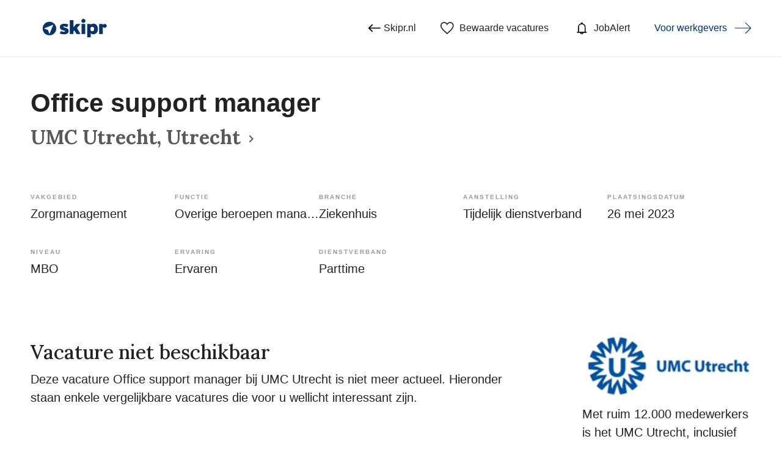

--- FILE ---
content_type: application/javascript
request_url: https://ods-services.springer-sbm.com/webpush/publicwebpush/TernairWebPushSDK
body_size: 18275
content:
(()=>{"use strict";var e,t={d:(e,n)=>{for(var r in n)t.o(n,r)&&!t.o(e,r)&&Object.defineProperty(e,r,{enumerable:!0,get:n[r]})},o:(e,t)=>Object.prototype.hasOwnProperty.call(e,t)};t.d({},{N:()=>v,o:()=>y}),function(e){e[e.Browser=0]="Browser",e[e.ServiceWorker=1]="ServiceWorker"}(e||(e={}));const n=function(){function e(e){this.title={body:e||"---",color:"darkgrey",size:"1rem"},this.body={color:"#008f68",size:"1rem"}}return e.build=function(t,n){void 0===n&&(n={});var r=new e(t);return r.setTitleStyle(n),function(){for(var e=[],t=0;t<arguments.length;t++)e[t]=arguments[t];return r.log.apply(r,e)}},e.prototype.setTitleStyle=function(e){var t=e.color,n=e.size;void 0!==t&&(this.title.color=t),void 0!==n&&(this.title.size=n)},e.prototype.setBodyStyle=function(e){var t=e.color,n=e.size;void 0!==t&&(this.body.color=t),void 0!==n&&(this.body.size=n)},Object.defineProperty(e.prototype,"logEnabled",{get:function(){return"undefined"==typeof window||"string"==typeof new URLSearchParams(window.location.search).get("twp")},enumerable:!1,configurable:!0}),e.prototype.log=function(){if(this.logEnabled){var e=Array.prototype.slice.call(arguments),t=e[0];e.shift();var n="color: "+this.body.color+"; font-weight: bold; font-size: "+this.body.size+"; line-height: "+this.body.size+"; text-shadow: 0 0 5px rgba(0,0,0,0.2);";e.unshift(n);var r="color: "+this.title.color+"; font-weight: bold; font-size: "+this.title.size+"; line-height: "+this.title.size+";";e.unshift(r);var i="color: #20275c; font-weight: bold; font-size: "+this.title.size+"; line-height: "+this.title.size+";";if(e.unshift(i),e.unshift("%c[TWP] %c["+this.title.body+"] %c"+t),console.log.apply(console,e),"undefined"!=typeof window){var o=$("#twp-log",window.document.body);o.length||((o=$('<div id="twp-log" />')).appendTo(window.document.body),$('<link rel="preconnect" href="https://fonts.googleapis.com">\n          <link rel="preconnect" href="https://fonts.gstatic.com" crossorigin>\n          <link href="https://fonts.googleapis.com/css2?family=Roboto+Mono:wght@100&display=swap" rel="stylesheet">').appendTo(window.document.head),o.css({position:"fixed",bottom:"1rem",right:"1rem",zIndex:9999,minHeight:"10rem",fontFamily:"'Roboto Mono', monospace",padding:"0.5rem",backgroundColor:"rgba(255, 255, 255, 0.9)",boxShadow:"0 2px 2px 0 rgb(0 0 0 / 7%), 0 3px 1px -2px rgb(0 0 0 / 6%), 0 1px 5px 0 rgb(0 0 0 / 10%)",display:"flex",flexDirection:"column-reverse"}));var s="font-size: 2rem; line-height: 2rem;";o.append('<div style="display: flex; justify-content: flex-end">\n        <span style="'+n+"; "+s+'">'+t+'</span>\n        <span style="'+r+"; "+s+'">['+this.title.body+']</span> \n        <span style="'+i+"; "+s+'">[TWP]</span> \n      </div>')}}},e}();var r=n.build("error",{color:"red",size:"1rem"}),i=n.build("trace");function o(e){for(var t="",n=new Uint8Array(e),r=n.byteLength,i=0;i<r;i++)t+=String.fromCharCode(n[i]);return window.btoa(t)}var s=function(e,t,n,r){return new(n||(n=Promise))((function(i,o){function s(e){try{a(r.next(e))}catch(e){o(e)}}function c(e){try{a(r.throw(e))}catch(e){o(e)}}function a(e){var t;e.done?i(e.value):(t=e.value,t instanceof n?t:new n((function(e){e(t)}))).then(s,c)}a((r=r.apply(e,t||[])).next())}))},c=function(e,t){var n,r,i,o,s={label:0,sent:function(){if(1&i[0])throw i[1];return i[1]},trys:[],ops:[]};return o={next:c(0),throw:c(1),return:c(2)},"function"==typeof Symbol&&(o[Symbol.iterator]=function(){return this}),o;function c(o){return function(c){return function(o){if(n)throw new TypeError("Generator is already executing.");for(;s;)try{if(n=1,r&&(i=2&o[0]?r.return:o[0]?r.throw||((i=r.return)&&i.call(r),0):r.next)&&!(i=i.call(r,o[1])).done)return i;switch(r=0,i&&(o=[2&o[0],i.value]),o[0]){case 0:case 1:i=o;break;case 4:return s.label++,{value:o[1],done:!1};case 5:s.label++,r=o[1],o=[0];continue;case 7:o=s.ops.pop(),s.trys.pop();continue;default:if(!((i=(i=s.trys).length>0&&i[i.length-1])||6!==o[0]&&2!==o[0])){s=0;continue}if(3===o[0]&&(!i||o[1]>i[0]&&o[1]<i[3])){s.label=o[1];break}if(6===o[0]&&s.label<i[1]){s.label=i[1],i=o;break}if(i&&s.label<i[2]){s.label=i[2],s.ops.push(o);break}i[2]&&s.ops.pop(),s.trys.pop();continue}o=t.call(e,s)}catch(e){o=[6,e],r=0}finally{n=i=0}if(5&o[0])throw o[1];return{value:o[0]?o[1]:void 0,done:!0}}([o,c])}}};const a=function(){function e(){}return e.prototype.triggerSubscription=function(e,t){return s(this,void 0,void 0,(function(){return c(this,(function(n){switch(n.label){case 0:return[4,fetch(e,{method:"POST",headers:{"Content-Type":"application/json"},body:JSON.stringify(t)})];case 1:if(!n.sent().ok)throw new Error("Failed to succesfully trigger subscription");return[2]}}))}))},e.prototype.getConfig=function(e){return s(this,void 0,Promise,(function(){return c(this,(function(t){switch(t.label){case 0:return[4,fetch(y+"/"+e)];case 1:return[2,t.sent().json()]}}))}))},e}();var u=function(e,t,n,r){return new(n||(n=Promise))((function(i,o){function s(e){try{a(r.next(e))}catch(e){o(e)}}function c(e){try{a(r.throw(e))}catch(e){o(e)}}function a(e){var t;e.done?i(e.value):(t=e.value,t instanceof n?t:new n((function(e){e(t)}))).then(s,c)}a((r=r.apply(e,t||[])).next())}))},l=function(e,t){var n,r,i,o,s={label:0,sent:function(){if(1&i[0])throw i[1];return i[1]},trys:[],ops:[]};return o={next:c(0),throw:c(1),return:c(2)},"function"==typeof Symbol&&(o[Symbol.iterator]=function(){return this}),o;function c(o){return function(c){return function(o){if(n)throw new TypeError("Generator is already executing.");for(;s;)try{if(n=1,r&&(i=2&o[0]?r.return:o[0]?r.throw||((i=r.return)&&i.call(r),0):r.next)&&!(i=i.call(r,o[1])).done)return i;switch(r=0,i&&(o=[2&o[0],i.value]),o[0]){case 0:case 1:i=o;break;case 4:return s.label++,{value:o[1],done:!1};case 5:s.label++,r=o[1],o=[0];continue;case 7:o=s.ops.pop(),s.trys.pop();continue;default:if(!((i=(i=s.trys).length>0&&i[i.length-1])||6!==o[0]&&2!==o[0])){s=0;continue}if(3===o[0]&&(!i||o[1]>i[0]&&o[1]<i[3])){s.label=o[1];break}if(6===o[0]&&s.label<i[1]){s.label=i[1],i=o;break}if(i&&s.label<i[2]){s.label=i[2],s.ops.push(o);break}i[2]&&s.ops.pop(),s.trys.pop();continue}o=t.call(e,s)}catch(e){o=[6,e],r=0}finally{n=i=0}if(5&o[0])throw o[1];return{value:o[0]?o[1]:void 0,done:!0}}([o,c])}}},h="TernairWebPushSdk_PromptHandler_AfterPages";const f=function(){function e(e){this.webPushConfig=e}return e.create=function(t){return new e(t)},e.prototype.start=function(){return u(this,void 0,Promise,(function(){var e=this;return l(this,(function(t){return[2,new Promise((function(t){return u(e,void 0,void 0,(function(){var e,n,r,o=this;return l(this,(function(s){switch(s.label){case 0:if(i("PromptHandler","Firing timeout in "+this.webPushConfig.subscribeButton.afterSeconds+" seconds"),setTimeout((function(){return u(o,void 0,void 0,(function(){var e;return l(this,(function(n){switch(n.label){case 0:return i("PromptHandler","Timeout fired"),e=t,[4,this.promptForSubscription()];case 1:return e.apply(void 0,[n.sent()]),[2]}}))}))}),1e3*this.webPushConfig.subscribeButton.afterSeconds),e=0,n=window.localStorage.getItem(h))try{e=JSON.parse(n)}catch(e){i(e)}return i("PromptHandler","Storing the page visit count: "+e+" (Triggering after: "+this.webPushConfig.subscribeButton.afterPages+")"),e++,window.localStorage.setItem(h,JSON.stringify(e)),e>=this.webPushConfig.subscribeButton.afterPages?(i("PromptHandler","Page visit count reached the threshold"),r=t,[4,this.promptForSubscription()]):[3,2];case 1:r.apply(void 0,[s.sent()]),s.label=2;case 2:return[2]}}))}))}))]}))}))},e.prototype.promptForSubscription=function(){return u(this,void 0,void 0,(function(){return l(this,(function(e){switch(e.label){case 0:return i("Prompting for notification permission"),[4,Notification.requestPermission()];case 1:return"granted"==e.sent()?(i("Notification permission granted"),[2,!0]):(i("Notification permission not granted",status),[2,!1])}}))}))},e}();var p=function(e,t,n,r){return new(n||(n=Promise))((function(i,o){function s(e){try{a(r.next(e))}catch(e){o(e)}}function c(e){try{a(r.throw(e))}catch(e){o(e)}}function a(e){var t;e.done?i(e.value):(t=e.value,t instanceof n?t:new n((function(e){e(t)}))).then(s,c)}a((r=r.apply(e,t||[])).next())}))},d=function(e,t){var n,r,i,o,s={label:0,sent:function(){if(1&i[0])throw i[1];return i[1]},trys:[],ops:[]};return o={next:c(0),throw:c(1),return:c(2)},"function"==typeof Symbol&&(o[Symbol.iterator]=function(){return this}),o;function c(o){return function(c){return function(o){if(n)throw new TypeError("Generator is already executing.");for(;s;)try{if(n=1,r&&(i=2&o[0]?r.return:o[0]?r.throw||((i=r.return)&&i.call(r),0):r.next)&&!(i=i.call(r,o[1])).done)return i;switch(r=0,i&&(o=[2&o[0],i.value]),o[0]){case 0:case 1:i=o;break;case 4:return s.label++,{value:o[1],done:!1};case 5:s.label++,r=o[1],o=[0];continue;case 7:o=s.ops.pop(),s.trys.pop();continue;default:if(!((i=(i=s.trys).length>0&&i[i.length-1])||6!==o[0]&&2!==o[0])){s=0;continue}if(3===o[0]&&(!i||o[1]>i[0]&&o[1]<i[3])){s.label=o[1];break}if(6===o[0]&&s.label<i[1]){s.label=i[1],i=o;break}if(i&&s.label<i[2]){s.label=i[2],s.ops.push(o);break}i[2]&&s.ops.pop(),s.trys.pop();continue}o=t.call(e,s)}catch(e){o=[6,e],r=0}finally{n=i=0}if(5&o[0])throw o[1];return{value:o[0]?o[1]:void 0,done:!0}}([o,c])}}},b="TernairWebPushSdk_TernairWebPush_FiredSubscriptionPayload";const w=function(){function e(){this.sdkService=new a}return e.prototype.push=function(e){e()},e.create=function(){return new e},e.prototype.init=function(e){var t=this;i("TernairWebPush loaded",e),this.options=e,this.options?this.options.webPushId?this.supportsServiceWorkers?window.addEventListener("load",(function(){return p(t,void 0,void 0,(function(){var e;return d(this,(function(t){switch(t.label){case 0:return t.trys.push([0,2,,3]),e=this,[4,this.retrieveWebPushConfig()];case 1:return e.webPushConfig=t.sent(),this.webPushConfig?(i("Retrieved WebPush config",this.webPushConfig),this.registerServiceWorker(),[3,3]):[2];case 2:return t.sent(),[3,3];case 3:return[2]}}))}))})):r("Browser does not support Service Workers"):r("Missing Ternair WebPush Id"):r("Options argument not supplied")},e.prototype.getWebpushEndpoint=function(){return p(this,void 0,Promise,(function(){var e,t;return d(this,(function(n){try{return i("Looking for a webpush registration"),e=window.localStorage.getItem(b),t=JSON.parse(e),i("Found webpush registration:",t.endpoint),[2,t.endpoint]}catch(e){i("Failed to lookup stored endpoint:",e)}return[2]}))}))},e.prototype.retrieveWebPushConfig=function(){return p(this,void 0,Promise,(function(){var e;return d(this,(function(t){switch(t.label){case 0:return t.trys.push([0,2,,3]),[4,this.sdkService.getConfig(this.options.webPushId)];case 1:return[2,t.sent()];case 2:return e=t.sent(),r("Unable to retrieve WebPush configuration",this.options.webPushId,e),[3,3];case 3:return[2]}}))}))},e.prototype.registerServiceWorker=function(){return p(this,void 0,Promise,(function(){var e,t;return d(this,(function(n){switch(n.label){case 0:return n.trys.push([0,8,,9]),[4,navigator.serviceWorker.register(this.webPushConfig.serviceWorkerFileName)];case 1:return e=n.sent(),"granted"!==Notification.permission?[3,3]:(i("Notification permission granted","Starting the push subscription process"),[4,this.getSubscription(e)]);case 2:return n.sent(),[3,7];case 3:return"denied"!==Notification.permission?[3,4]:(i("Notification permission denied","Not starting prompt conditions check\nDoing nothing, and going idle"),[3,7]);case 4:return i("No notification permission denied or granted","Waiting for prompt conditions to pass & received a notification grant before aquiring a push subscription"),[4,this.checkPromptConditions()];case 5:return n.sent()?[4,this.getSubscription(e)]:[3,7];case 6:n.sent(),n.label=7;case 7:return[3,9];case 8:return t=n.sent(),r("Unable retrieve serviceWorker registration",t),[3,9];case 9:return[2]}}))}))},e.prototype.checkPromptConditions=function(){return f.create(this.webPushConfig).start()},e.prototype.getSubscription=function(e){return p(this,void 0,Promise,(function(){var t,n,i;return d(this,(function(o){switch(o.label){case 0:return[4,e.pushManager.getSubscription()];case 1:if(null!==(t=o.sent()))return[3,7];o.label=2;case 2:return o.trys.push([2,5,,6]),[4,e.pushManager.subscribe({userVisibleOnly:!0,applicationServerKey:this.webPushConfig.vapidPublicKey})];case 3:return n=o.sent(),[4,this.handleReceivedPushSubscription(n)];case 4:return o.sent(),[3,6];case 5:return i=o.sent(),r("Unable to subscribe to push",i),[3,6];case 6:return[3,9];case 7:return[4,this.handleReceivedPushSubscription(t)];case 8:o.sent(),o.label=9;case 9:return[2]}}))}))},e.prototype.handleReceivedPushSubscription=function(e){return p(this,void 0,Promise,(function(){return d(this,(function(t){switch(t.label){case 0:return i("Received Push Subscription",e),this.webPushConfig.webhookUrl?[4,this.throttleFireSubscriptionWebhook(e)]:[3,2];case 1:return t.sent(),[3,4];case 2:return i("No webhook url specified to send the subscriptions towards"),this.options.subscribeUrl?this.options.client?[4,this.throttleFireSubscriptionWebhook(e)]:(i("No client specified to send the subscriptions towards"),[2]):(i("No subscribe url specified to send the subscriptions towards"),[2]);case 3:t.sent(),t.label=4;case 4:return[2]}}))}))},e.prototype.throttleFireSubscriptionWebhook=function(e){return p(this,void 0,Promise,(function(){var t;return d(this,(function(n){switch(n.label){case 0:return t=window.localStorage.getItem(b),JSON.stringify(e)==t?[3,2]:(i("Subscription definition is not equal to the stored one"),[4,this.fireSubscriptionWebhook(e)]);case 1:return n.sent(),window.localStorage.setItem(b,JSON.stringify(e)),[3,3];case 2:i("Subscription definition is equal to the stored one"),n.label=3;case 3:return[2]}}))}))},e.prototype.fireSubscriptionWebhook=function(e){return p(this,void 0,Promise,(function(){var t,n;return d(this,(function(s){switch(s.label){case 0:return s.trys.push([0,5,,8]),i("Firing subscription webhook with payload",e),t={clientCode:this.options.client,webPushCode:this.options.webPushId,endpoint:e.endpoint,p256dh:o(e.getKey("p256dh")),auth:o(e.getKey("auth"))},this.webPushConfig.webhookUrl?[4,this.sdkService.triggerSubscription(this.webPushConfig.webhookUrl,t)]:[3,2];case 1:return s.sent(),i("Fired webhook url with payload",e),[3,4];case 2:return[4,this.sdkService.triggerSubscription(this.options.subscribeUrl,t)];case 3:s.sent(),i("Fired subscription url webhook with payload",e),s.label=4;case 4:return[3,8];case 5:return n=s.sent(),window.localStorage.removeItem(b),e?[4,e.unsubscribe()]:[3,7];case 6:s.sent(),s.label=7;case 7:return r("Unable to fire subscription webhook",n),[3,8];case 8:return[2]}}))}))},Object.defineProperty(e.prototype,"supportsServiceWorkers",{get:function(){return"serviceWorker"in navigator},enumerable:!1,configurable:!0}),e}();const g=function(){function e(e){this.self=e,this.setup()}return e.create=function(t){return new e(t)},e.prototype.setup=function(){var e=this;this.self.addEventListener("push",(function(t){e.receivedPush(t)})),this.self.addEventListener("message",(function(t){if("push"==t.data.type){var n=t.data.data;e.self.registration.showNotification(n.title,e.createNotificationOptions(n))}})),this.self.addEventListener("notificationclick",(function(t){e.receivedNotificationClick(t)})),i("Service worker setup done")},e.prototype.receivedPush=function(e){if(i("Received PushEvent",e),e.data){var t=e.data.json();e.waitUntil(this.self.registration.showNotification(t.title,this.createNotificationOptions(t)))}else r("PushEvent contained empty data",e)},e.prototype.createNotificationOptions=function(e){return{body:e.body,icon:e.icon,data:{payload:e},actions:[{action:"explore",title:e.btnOpen},{action:"close",title:e.btnIgnore}]}},e.prototype.receivedNotificationClick=function(e){return t=this,n=void 0,o=function(){var t,n,r,o;return function(e,t){var n,r,i,o,s={label:0,sent:function(){if(1&i[0])throw i[1];return i[1]},trys:[],ops:[]};return o={next:c(0),throw:c(1),return:c(2)},"function"==typeof Symbol&&(o[Symbol.iterator]=function(){return this}),o;function c(o){return function(c){return function(o){if(n)throw new TypeError("Generator is already executing.");for(;s;)try{if(n=1,r&&(i=2&o[0]?r.return:o[0]?r.throw||((i=r.return)&&i.call(r),0):r.next)&&!(i=i.call(r,o[1])).done)return i;switch(r=0,i&&(o=[2&o[0],i.value]),o[0]){case 0:case 1:i=o;break;case 4:return s.label++,{value:o[1],done:!1};case 5:s.label++,r=o[1],o=[0];continue;case 7:o=s.ops.pop(),s.trys.pop();continue;default:if(!((i=(i=s.trys).length>0&&i[i.length-1])||6!==o[0]&&2!==o[0])){s=0;continue}if(3===o[0]&&(!i||o[1]>i[0]&&o[1]<i[3])){s.label=o[1];break}if(6===o[0]&&s.label<i[1]){s.label=i[1],i=o;break}if(i&&s.label<i[2]){s.label=i[2],s.ops.push(o);break}i[2]&&s.ops.pop(),s.trys.pop();continue}o=t.call(e,s)}catch(e){o=[6,e],r=0}finally{n=i=0}if(5&o[0])throw o[1];return{value:o[0]?o[1]:void 0,done:!0}}([o,c])}}}(this,(function(s){if(t=e.notification,n=e.action,r=t.data.payload,o=r.tid,"close"===n)t.close();else{if(r.linkCode&&(i("register click"),fetch(v+"?tid="+o+"&linkCode="+r.linkCode)),this.self.clients.openWindow)return[2,this.self.clients.openWindow(r.url)];t.close()}return[2]}))},new((r=void 0)||(r=Promise))((function(e,i){function s(e){try{a(o.next(e))}catch(e){i(e)}}function c(e){try{a(o.throw(e))}catch(e){i(e)}}function a(t){var n;t.done?e(t.value):(n=t.value,n instanceof r?n:new r((function(e){e(n)}))).then(s,c)}a((o=o.apply(t,n||[])).next())}));var t,n,r,o},e}();var y="https://ods-services.springer-sbm.com/webpush/publicwebpush/TernairWebPushConfig",v="https://ods-services.springer-sbm.com/webpush/publicwebpush/Click";!function(){if(("ServiceWorkerGlobalScope"in self?e.ServiceWorker:e.Browser)==e.ServiceWorker)i("In Worker"),g.create(self);else if(i("In Window"),"TernairWebPush"in window){if(i("TernairWebPush already exists"),!window.TernairWebPush.length)return;var t=function(){for(var e=0,t=0,n=arguments.length;t<n;t++)e+=arguments[t].length;var r=Array(e),i=0;for(t=0;t<n;t++)for(var o=arguments[t],s=0,c=o.length;s<c;s++,i++)r[i]=o[s];return r}(window.TernairWebPush);window.TernairWebPush=w.create(),t.forEach((function(e){return e()}))}else i("TernairWebPush does not exist yet"),window.TernairWebPush=w.create()}()})();